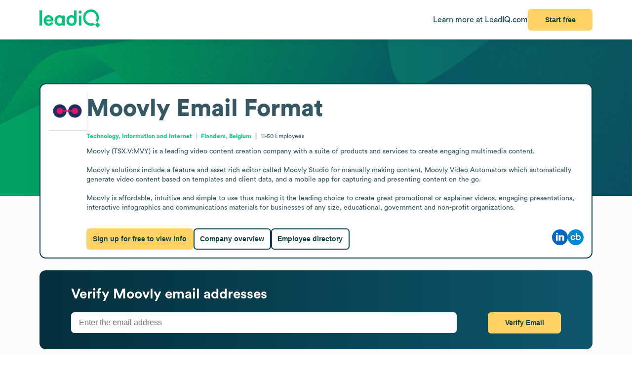

--- FILE ---
content_type: image/svg+xml
request_url: https://leadiq.com/_assets/logo.DuCvgQ6q.svg
body_size: 1261
content:
<svg xmlns="http://www.w3.org/2000/svg" width="123" height="38" viewBox="0 0 123 38" fill="none">
  <path d="M0 32.7267V2.13989H5.04373V32.7267H0Z" fill="#00C37B"/>
  <path d="M13.7131 24.5152C14.4209 27.22 16.1457 28.6872 18.62 28.6872C20.2557 28.6872 21.7605 28.0923 22.7835 26.9919C23.0035 26.8085 23.3143 26.303 23.8006 25.5693L28.0473 27.4034C26.8086 29.6042 26.4116 30.0635 25.1715 31.1177C23.2976 32.6152 20.9951 33.4217 18.6289 33.4095C12.922 33.4095 8.54297 28.6872 8.54297 22.544C8.54297 16.4916 12.922 11.7231 18.452 11.7231C22.7433 11.7231 26.37 14.6114 27.6532 19.0131C28.019 20.3239 28.1958 21.6835 28.1781 23.0479C28.1781 23.3685 28.1781 23.7353 28.1335 24.5152H13.7131ZM23.1359 20.6174C22.2437 17.7292 20.7464 16.3545 18.446 16.3545C16.058 16.3545 14.3763 17.9126 13.7131 20.6174H23.1359Z" fill="#00C37B"/>
  <path d="M46.0049 32.7267V31.4429C44.1908 32.8654 42.7753 33.4141 40.7411 33.4141C34.9896 33.4141 30.4336 28.6009 30.4336 22.5486C30.4336 16.5379 34.9896 11.7278 40.7411 11.7278C42.7753 11.7278 44.1908 12.278 46.0049 13.699V12.4105H51.0486V32.7267H46.0049ZM35.5204 22.5548C35.5204 26.1766 37.6884 28.698 40.8288 28.698C43.9693 28.698 46.0941 26.1766 46.0941 22.5548C46.0941 18.8867 43.9708 16.4562 40.7411 16.4562C37.6944 16.4454 35.5204 18.9668 35.5204 22.544V22.5548Z" fill="#00C37B"/>
  <path d="M75.1112 22.3144C75.1112 30.4304 70.112 33.4111 64.8512 33.4111C58.2135 33.4095 54.4961 28.4114 54.4961 22.3606C54.4961 16.1711 58.6596 11.7263 64.5375 11.7263C68.1195 11.7263 70.0674 13.6975 70.0674 13.6975V2.13843H75.1097L75.1112 22.3144ZM59.5844 22.544C59.5844 26.1658 61.6662 28.6873 64.8928 28.6873C68.2548 28.6873 70.0243 25.9824 70.0243 22.3683C70.0243 18.7912 67.9887 16.4532 64.9806 16.4532C61.7524 16.4455 59.5844 18.9222 59.5844 22.544V22.544Z" fill="#00C37B"/>
  <path d="M85.4252 5.48736C85.4193 6.35678 85.0804 7.18815 84.4831 7.79859C83.8857 8.40902 83.0789 8.74852 82.2401 8.74239C81.4013 8.73625 80.5992 8.385 80.0103 7.76589C79.4213 7.14679 79.0938 6.31054 79.0997 5.44112C79.0997 3.69956 80.5153 2.27856 82.3293 2.27856C83.1473 2.28896 83.9289 2.63036 84.5073 3.22989C85.0858 3.82942 85.4151 4.63956 85.4252 5.48736V5.48736ZM84.7546 32.7266H79.7123V12.4105H84.7546V32.7266Z" fill="#00C37B"/>
  <path d="M108.495 27.5652C105.984 28.6022 103.198 28.678 100.638 27.7789C98.0781 26.8798 95.9108 25.0646 94.525 22.659C93.1393 20.2534 92.6259 17.4147 93.0768 14.6522C93.5278 11.8897 94.9136 9.38416 96.9857 7.58493C99.0578 5.7857 101.681 4.81057 104.384 4.83445C107.087 4.85832 109.693 5.87965 111.735 7.71522C113.777 9.55079 115.122 12.0805 115.527 14.8506C115.933 17.6206 115.373 20.4498 113.948 22.8306L117.292 26.2968C119.575 22.9852 120.602 18.9177 120.175 14.8713C119.749 10.8249 117.899 7.08315 114.98 4.36064C112.061 1.63812 108.276 0.125667 104.349 0.112152C100.422 0.0986371 96.6272 1.58501 93.6904 4.28737C90.7535 6.98974 88.88 10.7187 88.4277 14.7621C87.9753 18.8054 88.9758 22.8798 91.2381 26.2071C93.5003 29.5343 96.8658 31.8812 100.692 32.7996C104.518 33.7179 108.536 33.1433 111.979 31.1855L108.495 27.5652Z" fill="#00C37B"/>
  <path d="M117.414 26.0857C116.013 28.1816 114.167 29.9158 112.017 31.1547L117.719 37.0653L122.822 31.6911L117.414 26.0857Z" fill="#00C37B"/>
</svg>